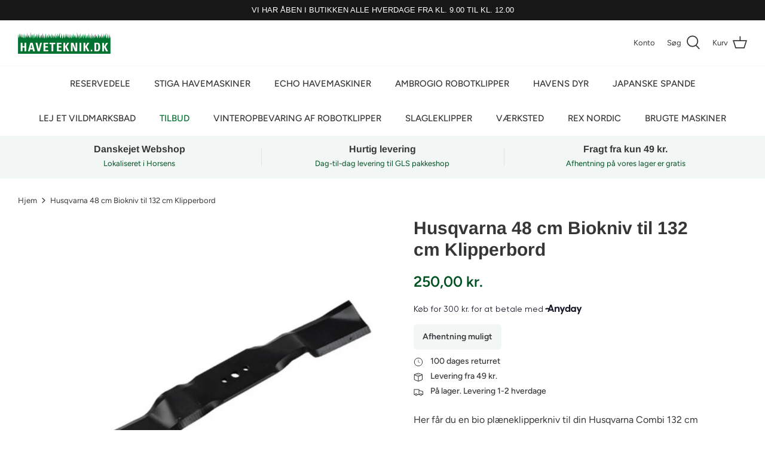

--- FILE ---
content_type: text/javascript; charset=utf-8
request_url: https://haveteknik.dk/products/husqvarna-48-cm-biokniv-til-132-cm-klipperbord.js
body_size: 766
content:
{"id":4471193141337,"title":"Husqvarna 48 cm Biokniv til 132 cm Klipperbord","handle":"husqvarna-48-cm-biokniv-til-132-cm-klipperbord","description":"\u003cp\u003eHer får du en bio plæneklipperkniv til din Husqvarna Combi 132 cm plæneklipper\/havetraktor.\u003c\/p\u003e\n\u003cp\u003eBiokniven er 48 cm lang (målet tages diagonalt) og passer til et 132 cm klipperbord. \u003c\/p\u003e\n\u003cp\u003eDenne Husqvarna biokniv har et rundt monteringshul på 12,5 mm i diameter.\u003c\/p\u003e\n\u003cp\u003eMed bioklip undgår du at skulle rive græs sammen på din græsplæne, når den er slået. Samtidig er det bioklippede græs med til at gøde din plæne.\u003c\/p\u003e\n\u003ch2\u003eSådan finder du den rigtige kniv til din plæneklipper\u003cbr\u003e\n\u003c\/h2\u003e\n\u003cp\u003eEr du i tvivl om, hvordan du finder den rette kniv til din plæneklipper? Så har vi lavet en guide til dig, som hjælper dig på rette vej.\u003cspan\u003e \u003c\/span\u003e\u003ca href=\"https:\/\/haveteknik.dk\/blogs\/guide\/sadan-finder-du-den-rigtige-kniv-til-din-plaeneklipper\" target=\"_blank\" data-mce-href=\"https:\/\/haveteknik.dk\/blogs\/guide\/sadan-finder-du-den-rigtige-kniv-til-din-plaeneklipper\"\u003eDu finder vores guide til at købe den rette plæneklipperkniv her.\u003c\/a\u003e\u003c\/p\u003e\n\u003ch2\u003e\n\u003cspan\u003e\u003c\/span\u003eSpecifikationer\u003cbr\u003e\n\u003c\/h2\u003e\n\u003cul\u003e\n\u003cli\u003eLængde: 48 cm.\u003c\/li\u003e\n\u003cli\u003eCenterhul (Ø): 12,5 mm.\u003c\/li\u003e\n\u003cli\u003eAfstand imellem styrehuller: 40 mm.\u003c\/li\u003e\n\u003cli\u003eKlipperbord: 132 cm.\u003c\/li\u003e\n\u003cli\u003eType: Biokniv.\u003c\/li\u003e\n\u003c\/ul\u003e\n\u003ch2\u003eOEM\u003c\/h2\u003e\n\u003cp\u003eKniven erstatter følgende reservedelsnummer:\u003c\/p\u003e\n\u003cul\u003e\n\u003cli\u003e\n\u003cstrong\u003eHUSQVARNA: \u003c\/strong\u003e586 19 88-10.\u003c\/li\u003e\n\u003c\/ul\u003e","published_at":"2020-03-03T21:02:09+01:00","created_at":"2020-02-13T09:48:17+01:00","vendor":"Oregon","type":"Plæneklipper Kniv","tags":["plæneklipper kniv"],"price":25000,"price_min":25000,"price_max":25000,"available":true,"price_varies":false,"compare_at_price":null,"compare_at_price_min":0,"compare_at_price_max":0,"compare_at_price_varies":false,"variants":[{"id":31441226596441,"title":"Default Title","option1":"Default Title","option2":null,"option3":null,"sku":"NGP198810","requires_shipping":true,"taxable":true,"featured_image":null,"available":true,"name":"Husqvarna 48 cm Biokniv til 132 cm Klipperbord","public_title":null,"options":["Default Title"],"price":25000,"weight":1200,"compare_at_price":null,"inventory_management":"shopify","barcode":"NGP198810","requires_selling_plan":false,"selling_plan_allocations":[]}],"images":["\/\/cdn.shopify.com\/s\/files\/1\/2721\/3074\/products\/NGP198810.jpg?v=1581925288"],"featured_image":"\/\/cdn.shopify.com\/s\/files\/1\/2721\/3074\/products\/NGP198810.jpg?v=1581925288","options":[{"name":"Title","position":1,"values":["Default Title"]}],"url":"\/products\/husqvarna-48-cm-biokniv-til-132-cm-klipperbord","media":[{"alt":"Husqvarna 48 cm Biokniv til 132 cm Klipperbord","id":5918401691737,"position":1,"preview_image":{"aspect_ratio":1.0,"height":1048,"width":1048,"src":"https:\/\/cdn.shopify.com\/s\/files\/1\/2721\/3074\/products\/NGP198810.jpg?v=1581925288"},"aspect_ratio":1.0,"height":1048,"media_type":"image","src":"https:\/\/cdn.shopify.com\/s\/files\/1\/2721\/3074\/products\/NGP198810.jpg?v=1581925288","width":1048}],"requires_selling_plan":false,"selling_plan_groups":[]}